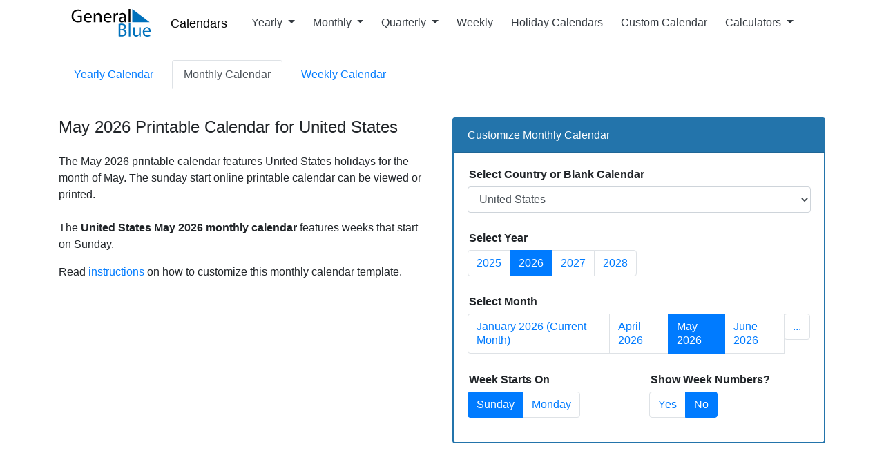

--- FILE ---
content_type: text/html; charset=utf-8
request_url: https://www.generalblue.com/may-2026-printable-calendar
body_size: 12697
content:
<!DOCTYPE html>
<html lang="en">
<head>
    <meta charset="UTF-8">
    
    

        <script type="text/javascript">
            (function (c,l,a,r,i,t,y) {
                c[a] = c[a] || function () { (c[a].q = c[a].q || []).push(arguments) };
                t = l.createElement(r); t.async = 1; t.src = "https://www.clarity.ms/tag/" + i;
                y = l.getElementsByTagName(r)[0]; y.parentNode.insertBefore(t, y);
            })(window, document, "clarity", "script", "mda98jj8ml");
        </script>


        <script async src="https://www.googletagmanager.com/gtag/js?id=G-LJMPF60XFQ"></script>

        <script>
                window.dataLayer = window.dataLayer || [];
            function gtag() { dataLayer.push(arguments); }
            gtag('js', new Date());
            gtag('config', 'G-LJMPF60XFQ');
        </script>


    
    <meta charset="utf-8" />
    <meta name="viewport" content="width=device-width, initial-scale=1.0" />

    
    
        <link rel="preload" href="/js/vendor-pri.min.js?v=eRABhmIG-PvaOsFMm20ZdyHUP-jKOkyggfLvbD1CYtg" as="script">
        <script async src="https://pagead2.googlesyndication.com/pagead/js/adsbygoogle.js" crossorigin="anonymous"></script>

    

    <title>May 2026 Printable Calendar for United States</title>
        <meta name="description" content="The May 2026 printable calendar features United States holidays for the month of May. The sunday start online printable calendar can be viewed or printed.">

    <link rel="canonical" href="https://www.generalblue.com/may-2026-printable-calendar" />

        <meta property="og:url" content="https://www.generalblue.com/may-2026-printable-calendar" />
        <meta property="og:type" content="website" />
        <meta property="og:title" content="May 2026 Printable Calendar for United States" />
        <meta property="og:description" content="The May 2026 printable calendar features United States holidays for the month of May. The sunday start online printable calendar can be viewed or printed." />

    
    
        <link rel="stylesheet" href="/css/styles.min.css?v=TYS_3ApP51ixzYSFSsJWzB0nVKYFDmhWwhiFDgCNJAs" />
    

    <link href="https://cdnjs.cloudflare.com/ajax/libs/bootstrap-icons/1.5.0/font/bootstrap-icons.min.css" rel="stylesheet">

    <link rel="apple-touch-icon" sizes="180x180" href="/apple-touch-icon-180x180.png?v=cF9be5q8Pjj_-iTYtfnX1efqN0VIC6dzBbyL97LpHo4">
<link rel="manifest" href="/site.webmanifest?v=ukJ8DvoyfQVGJLVehrLbGnnu3Z6xtOOkDm7E_H8zKD4">
<link rel="mask-icon" href="/safari-pinned-tab.svg?v=9Rc-GU7N2bHdZvbAzk5S1_CD2_mUUeoDOQK76G68U9I" color="#5b95d5">
<link rel="icon" type="image/svg+xml" href="/favicon.svg?v=Ju__wTQfa7a_YIc9YBD8uLC8iAvY3dFeMncK4KBLjqM" sizes="any">
<link rel="icon" type="image/png" sizes="48x48" href="/favicon-48x48.png?v=wf2m55iX919JKM7CYqXCR0IsKhAIoiB64_PpFbALHlw">
<link rel="icon" type="image/png" sizes="32x32" href="/favicon-32x32.png?v=6pmBoJm5LZ83yV0fjXWojtICNXEmIvU4OwWTJ0RRopY">
<link rel="icon" type="image/png" sizes="16x16" href="/favicon-16x16.png?v=Pgq8a40N5IWdXZRhQh2osZS79e_HmTcqDeUGAgAS-jI">
<link rel="icon" type="image/png" sizes="48x48" href="/favicon.ico?v=OHgyJvYxrQQbVLlvaNB1AY_J-GVI69V7nJb2VMCvQV4">
<meta name="apple-mobile-web-app-title" content="General Blue">
<meta name="application-name" content="General Blue">
<meta name="msapplication-TileColor" content="#f2f2f2">
<meta name="theme-color" content="#ffffff"> 

    
    

</head>
<body>
    <header>
        <div class="container">
            <nav class="navbar navbar-expand-lg navbar-toggleable-lg navbar-light bg-white">
    <a class="navbar-brand text-nowrap" style="vertical-align:middle;" title="General Blue Corporation" href="/">
        <img src="/images/generalblue.svg" alt="General Blue" height="40" width="120" />
    </a>
    <a class="ml-auto" href="/calendar" style="font-size:1.15rem;font-weight:500;padding-left:10px;padding-right:6px;color:black;">Calendars</a>

    <button style="font-size:18px;" class="navbar-toggler" type="button" data-toggle="collapse" data-target=".navbar-collapse" aria-controls="navbarSupportedContent"
            aria-expanded="false" aria-label="Toggle navigation">
        <span class="navbar-toggler-icon"></span>
    </button>
    <div class="navbar-collapse collapse pl-3">
        <ul class="navbar-nav mr-auto">
            <li class="nav-item dropdown">
                <a class="nav-link text-dark dropdown-toggle" id="navbarYearly" role="button" data-toggle="dropdown" aria-haspopup="true" aria-expanded="false">
                    Yearly
                </a>
                <div class="dropdown-menu" aria-labelledby="navbarYearly">
                    <a class="dropdown-item" href="/calendar/2026" title="2026 yearly calendars">2026 Yearly Calendars</a>
                    <a class="dropdown-item" href="/calendar/2027" title="2027 yearly calendars">2027 Yearly Calendars</a>
                    <a class="dropdown-item" href="/calendar/2028" title="2028 yearly calendars">2028 Yearly Calendars</a>
                    <a class="dropdown-item" href="/calendar/2029" title="2029 yearly calendars">2029 Yearly Calendars</a>
                    <hr />
                    <a class="dropdown-item" href="/calendar/2026-monday-start" title="2026 yearly calendar templates with Monday start"> 2026 Calendars with Monday Start</a>
                    <a class="dropdown-item" href="/calendar/2027-monday-start" title="2027 yearly calendar templates with Monday start">2027 Calendars with Monday Start</a>
                    <a class="dropdown-item" href="/calendar/2028-monday-start" title="2028 yearly calendar templates with Monday start">2028 Calendars with Monday Start</a>
                </div>
            </li>
            <li class="nav-item dropdown">
                <a class="nav-link text-dark dropdown-toggle" id="navbarMonthly" role="button" data-toggle="dropdown" aria-haspopup="true" aria-expanded="false">
                    Monthly
                </a>
                <div class="dropdown-menu" aria-labelledby="navbarMonthly">

                    <a class="dropdown-item" href="/calendar/january-2026" title="January 2026 Monthly Calendar in Excel, Word or PDF">January 2026 Calendars</a>
                    <a class="dropdown-item" href="/calendar/february-2026" title="February 2026 Monthly Calendar in Excel, Word or PDF">February 2026 Calendars</a>
                    <a class="dropdown-item" href="/calendar/march-2026" title="March 2026 Monthly Calendar in Excel, Word or PDF">March 2026 Calendars</a>
                    <hr />
                    <a class="dropdown-item" href="/calendar/january-2026-monday-start" title="January 2026 Monthly Calendar in Excel, Word or PDF, starting on Monday">Monday Start January 2026 Calendars</a>
                    <a class="dropdown-item" href="/calendar/february-2026-monday-start" title="February 2026 Monday Start Monthly Calendar in Excel, Word or PDF">Monday Start February 2026 Calendars</a>
                    <a class="dropdown-item" href="/calendar/march-2026-monday-start" title="March 2026 Monday Start Monthly Calendar in Excel, Word or PDF">Monday Start March 2026 Calendars</a>
                </div>
            </li>
            <li class="nav-item dropdown">
                <a class="nav-link text-dark dropdown-toggle" id="navbarQuarterly" role="button" data-toggle="dropdown" aria-haspopup="true" aria-expanded="false">
                    Quarterly
                </a>
                <div class="dropdown-menu" aria-labelledby="navbarQuarterly">

                        <a class="dropdown-item" href="/calendar/2026-q1-quarterly-calendar" title="2026 Quarter 1 Calendar in PDF, Word, and Excel">Q1 2026 Quarterly Calendars </a>
                        <a class="dropdown-item" href="/calendar/2026-q2-quarterly-calendar" title="2026 Quarter 2 Calendar in PDF, Word, and Excel">Q2 2026 Quarterly Calendars </a>
                        <a class="dropdown-item" href="/calendar/2026-q3-quarterly-calendar" title="2026 Quarter 3 Calendar in PDF, Word, and Excel">Q3 2026 Quarterly Calendars </a>
                        <a class="dropdown-item" href="/calendar/2026-q4-quarterly-calendar" title="2026 Quarter 4 Calendar in PDF, Word, and Excel">Q4 2026 Quarterly Calendars </a>
                    <hr />

                        <a class="dropdown-item" href="/calendar/2026-q1-quarterly-calendar-monday-start" title="Quarter 1 2026 Calendars with Monday start in PDF, Word, and Excel">Monday Start Q1 2026 Calendars </a>
                        <a class="dropdown-item" href="/calendar/2026-q2-quarterly-calendar-monday-start" title="Quarter 2 2026 Calendars with Monday start in PDF, Word, and Excel">Monday Start Q2 2026 Calendars </a>
                        <a class="dropdown-item" href="/calendar/2026-q3-quarterly-calendar-monday-start" title="Quarter 3 2026 Calendars with Monday start in PDF, Word, and Excel">Monday Start Q3 2026 Calendars </a>
                        <a class="dropdown-item" href="/calendar/2026-q4-quarterly-calendar-monday-start" title="Quarter 4 2026 Calendars with Monday start in PDF, Word, and Excel">Monday Start Q4 2026 Calendars </a>
                </div>
            </li>
            <li class="nav-item">
                <a class="nav-link text-dark" href="/free-printable-weekly-calendar-2026">Weekly</a>
            </li>
            <li class="nav-item">
                <a class="nav-link text-dark" href="/calendar/find-by-country">Holiday Calendars</a>
            </li>
            <li class="nav-item">
                <a class="nav-link text-dark" alt="Customize a calendar" href="/2026-calendar">Custom Calendar</a>
            </li>
            <li class="nav-item dropdown">
                <a class="nav-link text-dark dropdown-toggle" id="navbarCalculators" role="button" data-toggle="dropdown" aria-haspopup="true" aria-expanded="false">
                    Calculators
                </a>
                <div class="dropdown-menu" aria-labelledby="navbarCalculators">
                    <a class="dropdown-item" title="Plan meetings across multiple time zones with smart suggestions" href="/international-meeting-planner">International Meeting Planner</a>
                    <hr />
                    <a class="dropdown-item" title="Calculate your exact age in years, months, and days" href="/age-calculator">Age Calculator</a>
                    <a class="dropdown-item" title="Calculate age gap between two people" href="/age-difference-calculator">Age Difference Calculator</a>
                    <a class="dropdown-item" title="Calculate time since important dates and milestones" href="/anniversary-calculator">Anniversary Calculator</a>
                    <hr />
                    <a class="dropdown-item" title="Add or subtract days to any date" href="/add-or-subtract-days-calculator">Add/Subtract Days</a>
                    <a class="dropdown-item" title="Determine the number of days between two dates" href="/time-between-two-dates-calculator">Time Between Two Dates</a>
                    <a class="dropdown-item" title="Get the number of days until your next event or upcoming holiday" href="/how-many-days-until-calculator">Days Until Calculator</a>
                    <a class="dropdown-item" title="Find day of week for any date" href="/day-of-week-calculator">Day of Week Calculator</a>
                    <a class="dropdown-item" title="Find the ISO or US week number for any date" href="/week-number-calculator">Week Number Calculator</a>
                </div>
            </li>
        </ul>
    </div>
</nav>


        </div>
    </header>

    <div class="container">

        <main role="main">
            


<ul class="nav nav-tabs mt-3" style="margin-bottom:35px;">
    <li class="nav-item">
       <a class="nav-link" href="/2026-printable-calendar">Yearly Calendar</a>      
    </li>
    <li class="nav-item">
        <a class="nav-link active"  href="/january-2026-printable-calendar">Monthly Calendar</a>
    </li>
    <li class="nav-item">
        <a class="nav-link"  href="/january-18-2026-weekly-calendar">Weekly Calendar</a>
    </li>
</ul>
 

<div class="row">
    <div class="col-md-6">
        <section>
            <h1>May 2026 Printable Calendar for United States</h1>
            <p class="mt-4">The May 2026 printable calendar features United States holidays for the month of May. The sunday start online printable calendar can be viewed or printed.</p>

            <p class="mt-4">
                The <strong>United States May 2026 monthly calendar</strong> features weeks that start on  Sunday.
            </p>
            <p>Read <a href="#monthly-calendar-instructions">instructions</a> on how to customize this monthly calendar template.</p>

            <div class="text-center mb-3"><ins class="adsbygoogle lazyad" data-mobile-ad-width="300px" data-mobile-ad-height="250px" data-mobile-ad-slot="1922300963" data-mobile-ad-client="ca-pub-0247326022457899" data-desktop-ad-width="300px" data-desktop-ad-height="250px" data-desktop-ad-slot="1922300963" data-desktop-ad-client="ca-pub-0247326022457899" ></ins></div>
        </section>
    </div>
    <div class="col-md-6">
        <div class="card" style="border: 1.5px solid #2374ab">
            <div class="card-header" style="background-color: #2374ab;color: white;">
                Customize Monthly Calendar
            </div>
            <div class="card-body">
                
<div class="form-group">
    <div style="font-size:16px;font-weight:600;margin:0px 0 5px 2px">Select Country or Blank Calendar</div>
    <select id="calendar-select-country" class="form-control" onchange="window.location.href = this.options[this.selectedIndex].value;">
            <option value="/may-2026-printable-calendar-blank">-- Blank Calendar --</option>
            <option value="/may-2026-printable-calendar-aland-islands">Aland Islands</option>
            <option value="/may-2026-printable-calendar-albania">Albania</option>
            <option value="/may-2026-printable-calendar-american-samoa">American Samoa</option>
            <option value="/may-2026-printable-calendar-andorra">Andorra</option>
            <option value="/may-2026-printable-calendar-angola">Angola</option>
            <option value="/may-2026-printable-calendar-anguilla">Anguilla</option>
            <option value="/may-2026-printable-calendar-antigua-and-barbuda">Antigua and Barbuda</option>
            <option value="/may-2026-printable-calendar-argentina">Argentina</option>
            <option value="/may-2026-printable-calendar-armenia">Armenia</option>
            <option value="/may-2026-printable-calendar-aruba">Aruba</option>
            <option value="/may-2026-printable-calendar-australia">Australia</option>
            <option value="/may-2026-printable-calendar-austria">Austria</option>
            <option value="/may-2026-printable-calendar-bahamas">Bahamas</option>
            <option value="/may-2026-printable-calendar-bahrain">Bahrain</option>
            <option value="/may-2026-printable-calendar-bangladesh">Bangladesh</option>
            <option value="/may-2026-printable-calendar-barbados">Barbados</option>
            <option value="/may-2026-printable-calendar-belarus">Belarus</option>
            <option value="/may-2026-printable-calendar-belgium">Belgium</option>
            <option value="/may-2026-printable-calendar-belize">Belize</option>
            <option value="/may-2026-printable-calendar-benin">Benin</option>
            <option value="/may-2026-printable-calendar-bermuda">Bermuda</option>
            <option value="/may-2026-printable-calendar-bolivia">Bolivia</option>
            <option value="/may-2026-printable-calendar-botswana">Botswana</option>
            <option value="/may-2026-printable-calendar-brazil">Brazil</option>
            <option value="/may-2026-printable-calendar-british-virgin-islands">British Virgin Islands</option>
            <option value="/may-2026-printable-calendar-brunei">Brunei</option>
            <option value="/may-2026-printable-calendar-burkina-faso">Burkina Faso</option>
            <option value="/may-2026-printable-calendar-burundi">Burundi</option>
            <option value="/may-2026-printable-calendar-cabo-verde">Cabo Verde</option>
            <option value="/may-2026-printable-calendar-cameroon">Cameroon</option>
            <option value="/may-2026-printable-calendar-canada">Canada</option>
            <option value="/may-2026-printable-calendar-cayman-islands">Cayman Islands</option>
            <option value="/may-2026-printable-calendar-central-african-republic">Central African Republic</option>
            <option value="/may-2026-printable-calendar-chile">Chile</option>
            <option value="/may-2026-printable-calendar-china">China</option>
            <option value="/may-2026-printable-calendar-christmas-island">Christmas Island</option>
            <option value="/may-2026-printable-calendar-cocos-islands">Cocos Islands</option>
            <option value="/may-2026-printable-calendar-colombia">Colombia</option>
            <option value="/may-2026-printable-calendar-comoros">Comoros</option>
            <option value="/may-2026-printable-calendar-costa-rica">Costa Rica</option>
            <option value="/may-2026-printable-calendar-croatia">Croatia</option>
            <option value="/may-2026-printable-calendar-cuba">Cuba</option>
            <option value="/may-2026-printable-calendar-curacao">Curacao</option>
            <option value="/may-2026-printable-calendar-cyprus">Cyprus</option>
            <option value="/may-2026-printable-calendar-czechia">Czechia</option>
            <option value="/may-2026-printable-calendar-congo">Democratic Republic of the Congo</option>
            <option value="/may-2026-printable-calendar-denmark">Denmark</option>
            <option value="/may-2026-printable-calendar-djibouti">Djibouti</option>
            <option value="/may-2026-printable-calendar-dominica">Dominica</option>
            <option value="/may-2026-printable-calendar-dominican-republic">Dominican Republic</option>
            <option value="/may-2026-printable-calendar-ecuador">Ecuador</option>
            <option value="/may-2026-printable-calendar-egypt">Egypt</option>
            <option value="/may-2026-printable-calendar-el-salvador">El Salvador</option>
            <option value="/may-2026-printable-calendar-equatorial-guinea">Equatorial Guinea</option>
            <option value="/may-2026-printable-calendar-eswatini">Eswatini</option>
            <option value="/may-2026-printable-calendar-ethiopia">Ethiopia</option>
            <option value="/may-2026-printable-calendar-faroe-islands">Faroe Islands</option>
            <option value="/may-2026-printable-calendar-fiji">Fiji</option>
            <option value="/may-2026-printable-calendar-finland">Finland</option>
            <option value="/may-2026-printable-calendar-france">France</option>
            <option value="/may-2026-printable-calendar-french-guiana">French Guiana</option>
            <option value="/may-2026-printable-calendar-gabon">Gabon</option>
            <option value="/may-2026-printable-calendar-gambia">Gambia</option>
            <option value="/may-2026-printable-calendar-germany">Germany</option>
            <option value="/may-2026-printable-calendar-ghana">Ghana</option>
            <option value="/may-2026-printable-calendar-gibraltar">Gibraltar</option>
            <option value="/may-2026-printable-calendar-greece">Greece</option>
            <option value="/may-2026-printable-calendar-greenland">Greenland</option>
            <option value="/may-2026-printable-calendar-grenada">Grenada</option>
            <option value="/may-2026-printable-calendar-guadeloupe">Guadeloupe</option>
            <option value="/may-2026-printable-calendar-guam">Guam</option>
            <option value="/may-2026-printable-calendar-guatemala">Guatemala</option>
            <option value="/may-2026-printable-calendar-guernsey">Guernsey</option>
            <option value="/may-2026-printable-calendar-guinea">Guinea</option>
            <option value="/may-2026-printable-calendar-guinea-bissau">Guinea-Bissau</option>
            <option value="/may-2026-printable-calendar-guyana">Guyana</option>
            <option value="/may-2026-printable-calendar-haiti">Haiti</option>
            <option value="/may-2026-printable-calendar-honduras">Honduras</option>
            <option value="/may-2026-printable-calendar-hong-kong">Hong Kong</option>
            <option value="/may-2026-printable-calendar-hungary">Hungary</option>
            <option value="/may-2026-printable-calendar-iceland">Iceland</option>
            <option value="/may-2026-printable-calendar-indonesia">Indonesia</option>
            <option value="/may-2026-printable-calendar-ireland">Ireland</option>
            <option value="/may-2026-printable-calendar-isle-of-man">Isle of Man</option>
            <option value="/may-2026-printable-calendar-israel">Israel</option>
            <option value="/may-2026-printable-calendar-italy">Italy</option>
            <option value="/may-2026-printable-calendar-ivory-coast">Ivory Coast</option>
            <option value="/may-2026-printable-calendar-jamaica">Jamaica</option>
            <option value="/may-2026-printable-calendar-japan">Japan</option>
            <option value="/may-2026-printable-calendar-jersey">Jersey</option>
            <option value="/may-2026-printable-calendar-kenya">Kenya</option>
            <option value="/may-2026-printable-calendar-kosovo">Kosovo</option>
            <option value="/may-2026-printable-calendar-latvia">Latvia</option>
            <option value="/may-2026-printable-calendar-lesotho">Lesotho</option>
            <option value="/may-2026-printable-calendar-liberia">Liberia</option>
            <option value="/may-2026-printable-calendar-liechtenstein">Liechtenstein</option>
            <option value="/may-2026-printable-calendar-lithuania">Lithuania</option>
            <option value="/may-2026-printable-calendar-luxembourg">Luxembourg</option>
            <option value="/may-2026-printable-calendar-madagascar">Madagascar</option>
            <option value="/may-2026-printable-calendar-malawi">Malawi</option>
            <option value="/may-2026-printable-calendar-malaysia">Malaysia</option>
            <option value="/may-2026-printable-calendar-mali">Mali</option>
            <option value="/may-2026-printable-calendar-malta">Malta</option>
            <option value="/may-2026-printable-calendar-martinique">Martinique</option>
            <option value="/may-2026-printable-calendar-mayotte">Mayotte</option>
            <option value="/may-2026-printable-calendar-mexico">Mexico</option>
            <option value="/may-2026-printable-calendar-moldova">Moldova</option>
            <option value="/may-2026-printable-calendar-monaco">Monaco</option>
            <option value="/may-2026-printable-calendar-montenegro">Montenegro</option>
            <option value="/may-2026-printable-calendar-montserrat">Montserrat</option>
            <option value="/may-2026-printable-calendar-mozambique">Mozambique</option>
            <option value="/may-2026-printable-calendar-namibia">Namibia</option>
            <option value="/may-2026-printable-calendar-new-zealand">New Zealand</option>
            <option value="/may-2026-printable-calendar-nicaragua">Nicaragua</option>
            <option value="/may-2026-printable-calendar-nigeria">Nigeria</option>
            <option value="/may-2026-printable-calendar-north-macedonia">North Macedonia</option>
            <option value="/may-2026-printable-calendar-norway">Norway</option>
            <option value="/may-2026-printable-calendar-panama">Panama</option>
            <option value="/may-2026-printable-calendar-paraguay">Paraguay</option>
            <option value="/may-2026-printable-calendar-peru">Peru</option>
            <option value="/may-2026-printable-calendar-philippines">Philippines</option>
            <option value="/may-2026-printable-calendar-poland">Poland</option>
            <option value="/may-2026-printable-calendar-portugal">Portugal</option>
            <option value="/may-2026-printable-calendar-puerto-rico">Puerto Rico</option>
            <option value="/may-2026-printable-calendar-republic-of-the-congo">Republic of the Congo</option>
            <option value="/may-2026-printable-calendar-reunion">Reunion</option>
            <option value="/may-2026-printable-calendar-romania">Romania</option>
            <option value="/may-2026-printable-calendar-russia">Russia</option>
            <option value="/may-2026-printable-calendar-rwanda">Rwanda</option>
            <option value="/may-2026-printable-calendar-saint-barthelemy">Saint Barthelemy</option>
            <option value="/may-2026-printable-calendar-saint-helena">Saint Helena</option>
            <option value="/may-2026-printable-calendar-saint-kitts-and-nevis">Saint Kitts and Nevis</option>
            <option value="/may-2026-printable-calendar-saint-lucia">Saint Lucia</option>
            <option value="/may-2026-printable-calendar-saint-martin">Saint Martin</option>
            <option value="/may-2026-printable-calendar-saint-pierre-and-miquelon">Saint Pierre and Miquelon</option>
            <option value="/may-2026-printable-calendar-saint-vincent-and-the-grenadines">Saint Vincent and the Grenadines</option>
            <option value="/may-2026-printable-calendar-san-marino">San Marino</option>
            <option value="/may-2026-printable-calendar-sao-tome-and-principe">Sao Tome and Principe</option>
            <option value="/may-2026-printable-calendar-senegal">Senegal</option>
            <option value="/may-2026-printable-calendar-serbia">Serbia</option>
            <option value="/may-2026-printable-calendar-seychelles">Seychelles</option>
            <option value="/may-2026-printable-calendar-sierra-leone">Sierra Leone</option>
            <option value="/may-2026-printable-calendar-singapore">Singapore</option>
            <option value="/may-2026-printable-calendar-slovakia">Slovakia</option>
            <option value="/may-2026-printable-calendar-slovenia">Slovenia</option>
            <option value="/may-2026-printable-calendar-somalia">Somalia</option>
            <option value="/may-2026-printable-calendar-south-africa">South Africa</option>
            <option value="/may-2026-printable-calendar-south-korea">South Korea</option>
            <option value="/may-2026-printable-calendar-south-sudan">South Sudan</option>
            <option value="/may-2026-printable-calendar-spain">Spain</option>
            <option value="/may-2026-printable-calendar-sudan">Sudan</option>
            <option value="/may-2026-printable-calendar-suriname">Suriname</option>
            <option value="/may-2026-printable-calendar-svalbard-and-jan-mayen">Svalbard and Jan Mayen</option>
            <option value="/may-2026-printable-calendar-sweden">Sweden</option>
            <option value="/may-2026-printable-calendar-switzerland">Switzerland</option>
            <option value="/may-2026-printable-calendar-tanzania">Tanzania</option>
            <option value="/may-2026-printable-calendar-thailand">Thailand</option>
            <option value="/may-2026-printable-calendar-netherlands">The Netherlands</option>
            <option value="/may-2026-printable-calendar-togo">Togo</option>
            <option value="/may-2026-printable-calendar-tonga">Tonga</option>
            <option value="/may-2026-printable-calendar-trinidad-and-tobago">Trinidad and Tobago</option>
            <option value="/may-2026-printable-calendar-turkey">Turkey</option>
            <option value="/may-2026-printable-calendar-turks-and-caicos-islands">Turks and Caicos Islands</option>
            <option value="/may-2026-printable-calendar-us-virgin-islands">U.S. Virgin Islands</option>
            <option value="/may-2026-printable-calendar-uganda">Uganda</option>
            <option value="/may-2026-printable-calendar-ukraine">Ukraine</option>
            <option value="/may-2026-printable-calendar-uae">United Arab Emirates</option>
            <option value="/may-2026-printable-calendar-uk">United Kingdom</option>
            <option value="/may-2026-printable-calendar" selected="selected">United States</option>
            <option value="/may-2026-printable-calendar-uruguay">Uruguay</option>
            <option value="/may-2026-printable-calendar-vanuatu">Vanuatu</option>
            <option value="/may-2026-printable-calendar-vatican">Vatican</option>
            <option value="/may-2026-printable-calendar-venezuela">Venezuela</option>
            <option value="/may-2026-printable-calendar-vietnam">Vietnam</option>
            <option value="/may-2026-printable-calendar-zambia">Zambia</option>
            <option value="/may-2026-printable-calendar-zimbabwe">Zimbabwe</option>
    </select>
</div>


                    
    <nav aria-label="Year Selector">
        <div style="font-size:16px;font-weight:600;margin:25px 0 5px 2px">Select Year</div>
        <ul class="pagination">
                <li class="page-item">
                    <a class="page-link" href="/may-2025-printable-calendar">2025</a>
                </li>
                <li class="page-item active">
                    <a class="page-link" href="/may-2026-printable-calendar">2026</a>
                </li>
                <li class="page-item">
                    <a class="page-link" href="/may-2027-printable-calendar">2027</a>
                </li>
                <li class="page-item">
                    <a class="page-link" href="/may-2028-printable-calendar">2028</a>
                </li>
        </ul>
    </nav>



                
<nav aria-label="Month Selector">
    <div style="font-size:16px;font-weight:600;margin:25px 0 5px 2px">Select Month</div>
    <ul class="pagination">



            <li class="page-item">
                <a class="page-link d-none d-lg-block" href="/january-2026-printable-calendar">January 2026 (Current Month)</a>
            </li>
            <li class="page-item">
                <a class="page-link d-none d-lg-block" href="/april-2026-printable-calendar">April 2026</a>
            </li>
            <li class="page-item active">
                <a class="page-link d-none d-lg-block" href="/may-2026-printable-calendar">May 2026</a>
            </li>
            <li class="page-item">
                <a class="page-link d-none d-lg-block" href="/june-2026-printable-calendar">June 2026</a>
            </li>


        <li class="page-item">

            <div class="dropdown show">
                <a class="btn page-link d-none d-lg-block" href="#" role="button" id="dropdownMenuLink" data-toggle="dropdown" aria-haspopup="true" aria-expanded="false">
                    ...
                </a>

                <div class="dropdown-menu" aria-labelledby="dropdownMenuLink">
                        <a class="dropdown-item" href="/july-2026-printable-calendar">July 2026</a>
                        <a class="dropdown-item" href="/august-2026-printable-calendar">August 2026</a>
                        <a class="dropdown-item" href="/september-2026-printable-calendar">September 2026</a>
                        <a class="dropdown-item" href="/october-2026-printable-calendar">October 2026</a>
                        <a class="dropdown-item" href="/november-2026-printable-calendar">November 2026</a>
                        <a class="dropdown-item" href="/december-2026-printable-calendar">December 2026</a>
                        <a class="dropdown-item" href="/january-2027-printable-calendar">January 2027</a>
                        <a class="dropdown-item" href="/february-2027-printable-calendar">February 2027</a>
                        <a class="dropdown-item" href="/march-2027-printable-calendar">March 2027</a>
                        <a class="dropdown-item" href="/april-2027-printable-calendar">April 2027</a>
                </div>
            </div>

        </li>


    </ul>


    <ul class="pagination d-lg-none">

            <li class="page-item">
                <a class="page-link" href="/january-2026-printable-calendar">January 2026 (Current Month)</a>
            </li>
            <li class="page-item">
                <a class="page-link" href="/april-2026-printable-calendar">April 2026</a>
            </li>
            <li class="page-item active">
                <a class="page-link" href="/may-2026-printable-calendar">May 2026</a>
            </li>


        <li class="page-item d-lg-none">

            <div class="dropdown show dropleft">
                <a class="btn page-link" href="#" role="button" id="dropdownMenuLink" data-toggle="dropdown" aria-haspopup="true" aria-expanded="false">
                    ...
                </a>

                <div class="dropdown-menu" aria-labelledby="dropdownMenuLink">
                        <a class="dropdown-item" href="/june-2026-printable-calendar">June 2026</a>
                        <a class="dropdown-item" href="/july-2026-printable-calendar">July 2026</a>
                        <a class="dropdown-item" href="/august-2026-printable-calendar">August 2026</a>
                        <a class="dropdown-item" href="/september-2026-printable-calendar">September 2026</a>
                        <a class="dropdown-item" href="/october-2026-printable-calendar">October 2026</a>
                        <a class="dropdown-item" href="/november-2026-printable-calendar">November 2026</a>
                        <a class="dropdown-item" href="/december-2026-printable-calendar">December 2026</a>
                        <a class="dropdown-item" href="/january-2027-printable-calendar">January 2027</a>
                        <a class="dropdown-item" href="/february-2027-printable-calendar">February 2027</a>
                        <a class="dropdown-item" href="/march-2027-printable-calendar">March 2027</a>
                        <a class="dropdown-item" href="/april-2027-printable-calendar">April 2027</a>
                </div>
            </div>

        </li>
    </ul>



</nav>



                <div class="row">
                    <div class="col">
                        
<nav aria-label="Week Start Selector">
    <div style="font-size:16px;font-weight:600;margin:10px 0 5px 2px">Week Starts On</div>
    <ul class="pagination">
            <li class="page-item active">
                <a class="page-link" href="/may-2026-printable-calendar">Sunday</a>
            </li>
            <li class="page-item">
                <a class="page-link" href="/may-2026-printable-calendar?weekstart=monday">Monday</a>
            </li>
    </ul>
</nav>



                    </div>
                    <div class="col">
                        
<nav aria-label="Week Start Selector">
    <div style="font-size:16px;font-weight:600;margin:10px 0 5px 2px">Show Week Numbers?</div>
    <ul class="pagination">
            <li class="page-item">
                <a class="page-link" href="/may-2026-calendar">Yes</a>
            </li>
            <li class="page-item active">
                <a class="page-link" href="/may-2026-printable-calendar">No</a>
            </li>
    </ul>
</nav>



                    </div>
                </div>
            </div>
        </div>
    </div>
</div>




<div class="mt-5" id="print">
    <button title='Print  Calendar' data-toggle="tooltip" data-placement="right"
            class="btn btn-danger"
            onclick="browserPrinter.printUrl('https://www.generalblue.com/may-2026-printable-calendar?print=true')">
        <i class="fa fa-print"></i>&nbsp;Print Calendar
    </button>
</div>

<div class="row mt-4">
    <div class="col-md-12" style="border:0px solid lightgrey;">

            <table style="width:100%;">
                <tr>
                    <th style="text-align:left;">
                        <div style="font-size:25px;">May 2026</div>
                    </th>
                    <th style="text-align:right">
                        <div style="font-size:25px;">United States</div>
                    </th>
                </tr>
            </table>



        <table style="font-size:14px;margin-top:8px;" class="table table-bordered table-responsive-md">
            <tr>
                    <th style="width:13.5714%;text-align:center">
                        <div class="d-lg-none">Sun</div>
                        <div class="d-none d-lg-block" style="font-weight:600;font-size:14.5px;">Sunday</div>

                    </th>
                    <th style="width:13.5714%;text-align:center">
                        <div class="d-lg-none">Mon</div>
                        <div class="d-none d-lg-block" style="font-weight:600;font-size:14.5px;">Monday</div>

                    </th>
                    <th style="width:13.5714%;text-align:center">
                        <div class="d-lg-none">Tue</div>
                        <div class="d-none d-lg-block" style="font-weight:600;font-size:14.5px;">Tuesday</div>

                    </th>
                    <th style="width:13.5714%;text-align:center">
                        <div class="d-lg-none">Wed</div>
                        <div class="d-none d-lg-block" style="font-weight:600;font-size:14.5px;">Wednesday</div>

                    </th>
                    <th style="width:13.5714%;text-align:center">
                        <div class="d-lg-none">Thu</div>
                        <div class="d-none d-lg-block" style="font-weight:600;font-size:14.5px;">Thursday</div>

                    </th>
                    <th style="width:13.5714%;text-align:center">
                        <div class="d-lg-none">Fri</div>
                        <div class="d-none d-lg-block" style="font-weight:600;font-size:14.5px;">Friday</div>

                    </th>
                    <th style="width:13.5714%;text-align:center">
                        <div class="d-lg-none">Sat</div>
                        <div class="d-none d-lg-block" style="font-weight:600;font-size:14.5px;">Saturday</div>

                    </th>
            </tr>
                <tr>

                            <td style="color:gray">
                                26
                            </td>
                            <td style="color:gray">
                                27
                            </td>
                            <td style="color:gray">
                                28
                            </td>
                            <td style="color:gray">
                                29
                            </td>
                            <td style="color:gray">
                                30
                            </td>
                            <td height="120">
                                <div class="d-none d-md-block">
                                    1
                                </div>

                                <div class="d-md-none">
                                    1
                                </div>

                            </td>
                            <td height="120">
                                <div class="d-none d-md-block">
                                    2
                                </div>

                                <div class="d-md-none">
                                    2
                                </div>

                            </td>
                </tr>
                <tr>

                            <td height="120">
                                <div class="d-none d-md-block">
                                    3
                                </div>

                                <div class="d-md-none">
                                    3
                                </div>

                            </td>
                            <td height="120">
                                <div class="d-none d-md-block">
                                    4
                                </div>

                                <div class="d-md-none">
                                    4
                                </div>

                            </td>
                            <td height="120">
                                <div class="d-none d-md-block">
                                    5
                                </div>

                                <div class="d-md-none">
                                    5
                                </div>

                            </td>
                            <td height="120">
                                <div class="d-none d-md-block">
                                    6
                                </div>

                                <div class="d-md-none">
                                    6
                                </div>

                            </td>
                            <td height="120">
                                <div class="d-none d-md-block">
                                    7
                                </div>

                                <div class="d-md-none">
                                    7
                                </div>

                            </td>
                            <td height="120">
                                <div class="d-none d-md-block">
                                    8
                                </div>

                                <div class="d-md-none">
                                    8
                                </div>

                            </td>
                            <td height="120">
                                <div class="d-none d-md-block">
                                    9
                                </div>

                                <div class="d-md-none">
                                    9
                                </div>

                            </td>
                </tr>
                <tr>

                            <td height="120">
                                <div class="d-none d-md-block">
                                    10
                                        <p style="font-size:12px;">Mother&#x27;s Day</p>
                                </div>

                                <div class="d-md-none">
                                    10
                                        <p style="font-size:12px;">Mother&#x27;s Day</p>
                                </div>

                            </td>
                            <td height="120">
                                <div class="d-none d-md-block">
                                    11
                                </div>

                                <div class="d-md-none">
                                    11
                                </div>

                            </td>
                            <td height="120">
                                <div class="d-none d-md-block">
                                    12
                                </div>

                                <div class="d-md-none">
                                    12
                                </div>

                            </td>
                            <td height="120">
                                <div class="d-none d-md-block">
                                    13
                                </div>

                                <div class="d-md-none">
                                    13
                                </div>

                            </td>
                            <td height="120">
                                <div class="d-none d-md-block">
                                    14
                                </div>

                                <div class="d-md-none">
                                    14
                                </div>

                            </td>
                            <td height="120">
                                <div class="d-none d-md-block">
                                    15
                                </div>

                                <div class="d-md-none">
                                    15
                                </div>

                            </td>
                            <td height="120">
                                <div class="d-none d-md-block">
                                    16
                                </div>

                                <div class="d-md-none">
                                    16
                                </div>

                            </td>
                </tr>
                <tr>

                            <td height="120">
                                <div class="d-none d-md-block">
                                    17
                                </div>

                                <div class="d-md-none">
                                    17
                                </div>

                            </td>
                            <td height="120">
                                <div class="d-none d-md-block">
                                    18
                                </div>

                                <div class="d-md-none">
                                    18
                                </div>

                            </td>
                            <td height="120">
                                <div class="d-none d-md-block">
                                    19
                                </div>

                                <div class="d-md-none">
                                    19
                                </div>

                            </td>
                            <td height="120">
                                <div class="d-none d-md-block">
                                    20
                                </div>

                                <div class="d-md-none">
                                    20
                                </div>

                            </td>
                            <td height="120">
                                <div class="d-none d-md-block">
                                    21
                                </div>

                                <div class="d-md-none">
                                    21
                                </div>

                            </td>
                            <td height="120">
                                <div class="d-none d-md-block">
                                    22
                                </div>

                                <div class="d-md-none">
                                    22
                                </div>

                            </td>
                            <td height="120">
                                <div class="d-none d-md-block">
                                    23
                                </div>

                                <div class="d-md-none">
                                    23
                                </div>

                            </td>
                </tr>
                <tr>

                            <td height="120">
                                <div class="d-none d-md-block">
                                    24
                                </div>

                                <div class="d-md-none">
                                    24
                                </div>

                            </td>
                            <td height="120">
                                <div class="d-none d-md-block">
                                    25
                                        <p style="font-size:12px;">Memorial Day</p>
                                </div>

                                <div class="d-md-none">
                                    25
                                        <p style="font-size:12px;">Memorial Day</p>
                                </div>

                            </td>
                            <td height="120">
                                <div class="d-none d-md-block">
                                    26
                                </div>

                                <div class="d-md-none">
                                    26
                                </div>

                            </td>
                            <td height="120">
                                <div class="d-none d-md-block">
                                    27
                                </div>

                                <div class="d-md-none">
                                    27
                                </div>

                            </td>
                            <td height="120">
                                <div class="d-none d-md-block">
                                    28
                                </div>

                                <div class="d-md-none">
                                    28
                                </div>

                            </td>
                            <td height="120">
                                <div class="d-none d-md-block">
                                    29
                                </div>

                                <div class="d-md-none">
                                    29
                                </div>

                            </td>
                            <td height="120">
                                <div class="d-none d-md-block">
                                    30
                                </div>

                                <div class="d-md-none">
                                    30
                                </div>

                            </td>
                </tr>
                <tr>

                            <td height="120">
                                <div class="d-none d-md-block">
                                    31
                                </div>

                                <div class="d-md-none">
                                    31
                                </div>

                            </td>
                            <td style="color:gray">
                                1
                            </td>
                            <td style="color:gray">
                                2
                            </td>
                            <td style="color:gray">
                                3
                            </td>
                            <td style="color:gray">
                                4
                            </td>
                            <td style="color:gray">
                                5
                            </td>
                            <td style="color:gray">
                                6
                            </td>
                </tr>
        </table>
    </div>
</div>


<div class="custom-calendar" id="monthly-calendar-instructions">
    <h2>Custom Monthly Calendar Instructions</h2>
    <p>
        Welcome to our <strong>custom calendar tool</strong>, designed to help you create personalized monthly calendars. With features like week numbers, country-specific holidays, and customizable start days, you can tailor your calendar to fit your needs. Easily print your calendar from any device and use it as a planner, organizer, or schedule tracker. Start planning your month with our versatile and user-friendly calendar creator today!
    </p>

    <h2>Features</h2>
    <p>This custom monthly calendar offers several features to help you create a personalized calendar:</p>
    <ul>
        <li><strong>Week Numbers</strong>: Choose to include or exclude week numbers in your calendar for better organization.</li>
        <li><strong>Country Selection</strong>: Use the country selection dropdown to choose the country. Select a country to include its holidays in the calendar. If you prefer to print a blank calendar without holidays, select "Blank Calendar" at the top of the "Select Country or Blank Calendar" menu.</li>
        <li><strong>Year Pager</strong>: Navigate through different years using the year pager to find the specific year you need.</li>
        <li><strong>Month Pager</strong>: Navigate through different months using the month pager to find the specific month you need.</li>
        <li><strong>Week Start Pager</strong>: Select the start day of the week (e.g., Sunday or Monday) to match your planning preferences.</li>
        <li><strong>Print Button</strong>: Click the "Print Calendar" button to print the calendar easily.</li>
        <li><strong>Printable Templates</strong>: Easily print the calendar from mobile, tablet, or desktop devices for convenience.</li>
    </ul>

    <h2>How to Customize Your Monthly Calendar</h2>
    <h3>1. Select Country</h3>
    <ul>
        <li>Use the <strong>"Customize Monthly Calendar"</strong> section to select the country for which you want to generate the calendar.</li>
        <li>The calendar will include the holidays of the selected country, making it easy to plan around important dates.</li>
        <li>Note: If you prefer a blank monthly calendar without holidays, select "<strong>Blank Calendar</strong>" from the "Select Country or Blank Calendar" dropdown menu at the top.</li>

    </ul>
    <h3>2. Select Year</h3>
    <ul>
        <li>Choose the year for which you want to generate the calendar.</li>
        <li>The calendar will display the full month on a single page, providing a comprehensive view of the entire month.</li>
    </ul>
    <h3>3. Select Month</h3>
    <ul>
        <li>Choose the month for which you want to generate the calendar.</li>
        <li>The calendar will display the selected month on a single page, providing a detailed view of the entire month.</li>
    </ul>
    <h3>4. Week Start Day</h3>
    <ul>
        <li>Customize the start day of the week (e.g., Sunday or Monday) to match your planning habits.</li>
        <li>Note: Different regions have different preferences for the start day of the week. For example, in Europe, most calendars start the week on Monday, while in the United States, the week typically starts on Sunday.</li>

    </ul>
    <h3>5. Week Numbers</h3>
    <ul>
        <li>Choose whether to include week numbers in the calendar for better organization and tracking.</li>
    </ul>
    <h3>6. Print Calendar</h3>
    <ul>
        <li>Use the "Print Calendar" button to print the calendar.</li>
    </ul>
    <div style="border:1px solid grey; background-color:whitesmoke; padding:10px; margin-top:20px;">
        <h4>Example</h4>
        <p>Here is a description of what to expect from the calendar:</p>
        <ul>
            <li><strong>Title</strong>: Printable January 2023 United States Calendar with Week Numbers</li>
            <li><strong>Description</strong>: The United States January 2023 monthly calendar includes week numbers and a list of United States holidays. The calendar can be easily printed or viewed online.</li>
        </ul>
    </div>

    <h2>Additional Options</h2>
    <ul>
        <li><strong>More Calendar Options</strong>: Explore <a href="/calendar" title="Yearly, monthly, quarterly, and weekly calendars">more downloadable and printable calendar options</a> that you can edit, download, or print for free in PDF, Word, or Excel format.</li>
        <li><strong>Holiday Calendars</strong>: Find more holiday calendar options with lists of holidays in PDF, Word, or Excel format. Start by <a href="/calendar/find-by-country" title="Find holiday calendars by country">selecting your country</a> to see available holiday calendars.</li>
    </ul>
    <section>
        <h2>Why Choose Our Free Calendars?</h2>
        <p>
            Our <strong>free calendars</strong> offer significant <strong>cost savings</strong> without compromising on quality. They provide the same high-quality design and functionality as paid calendars, but at no cost to you. Enjoy the <strong>convenience</strong> of easily accessible and ready-to-use calendars. No need to go out of your way to purchase one – simply download or print a copy from our website.
        </p>
        <p>
            Unlike store-bought calendars, our free calendars offer <strong>customization</strong> to suit your needs. Add important dates, notes, and reminders to stay organized throughout the year. Keep track of important dates, appointments, and deadlines with ease, enhancing your <strong>organization</strong> and <strong>planning</strong> capabilities.
        </p>
        <p>
            Increase your <strong>productivity</strong> by efficiently allocating time for tasks and activities. Our calendars are easy to print and access from any device, ensuring <strong>accessibility</strong> and convenience wherever you are. Get a visual representation of your month, helping you see the bigger picture and manage your time better with our <strong>visual aid</strong> feature.
        </p>

    </section>

    <p class="mt-4 font-italic">Enjoy creating your custom monthly calendar!</p>
</div>

        </main>
    </div>
    <footer>
        


<footer class="footer" style="margin-top:80px;padding-bottom:25px;background-color:#f5f5f5;">

    <div class="container mt-5" style="display:flex;flex-wrap:wrap;flex-direction:row;">

        <div class="footer-col">
            <div class="ftitle">Yearly Calendars</div>

                <a class="flist" title="2026 Printable Calendar" href="/calendar/2026">2026 Calendar</a><br />
                <a class="flist" title="2027 Printable Calendar" href="/calendar/2027">2027 Calendar</a><br />
                <a class="flist" title="2028 Printable Calendar" href="/calendar/2028">2028 Calendar</a><br />
                <a class="flist" title="2029 Printable Calendar" href="/calendar/2029">2029 Calendar</a><br />
        </div>

        <div class="footer-col">
            <div class="ftitle">
                <a href="/monthly-calendar" title="View all monthly calendar templates and planners">Monthly Calendars</a>
            </div>

                <a class="flist" title="January 2026 Printable Calendar" href="/calendar/january-2026">January 2026 Calendar</a>
                <br />
                <a class="flist" title="February 2026 Printable Calendar" href="/calendar/february-2026">February 2026 Calendar</a>
                <br />
                <a class="flist" title="March 2026 Printable Calendar" href="/calendar/march-2026">March 2026 Calendar</a>
                <br />
                <a class="flist" title="April 2026 Printable Calendar" href="/calendar/april-2026">April 2026 Calendar</a>
                <br />
        </div>

        <div class="footer-col">
            <div class="ftitle">
                <a href="/quarterly-calendar" title="View all quarterly calendar templates and planners">Quarterly Calendars</a>
            </div>
                <a class="flist" href="/calendar/2026-q1-quarterly-calendar" title="2026 Quarter 1 Calendar in PDF, Word, and Excel">
                    2026 Q1 - January to March
                </a><br />
                <a class="flist" href="/calendar/2026-q2-quarterly-calendar" title="2026 Quarter 2 Calendar in PDF, Word, and Excel">
                    2026 Q2 - April to June
                </a><br />
                <a class="flist" href="/calendar/2026-q3-quarterly-calendar" title="2026 Quarter 3 Calendar in PDF, Word, and Excel">
                    2026 Q3 - July to September
                </a><br />
                <a class="flist" href="/calendar/2026-q4-quarterly-calendar" title="2026 Quarter 4 Calendar in PDF, Word, and Excel">
                    2026 Q4 - October to December
                </a><br />
        </div>

        <div class="footer-col">
            <div class="ftitle">Weekly Calendars</div>
            <a class="flist" title="Weekly calendar templates for the current week in PDF, Word, and Excel" href="/calendar/january-18-2026-to-january-24-2026">Current Week's Calendar</a><br />
            <a class="flist" title="Calendar templates for next week in PDF, Word, and Excel" href="/calendar/january-25-2026-to-january-31-2026">Next Week's Calendar</a><br />
            <a class="flist" title="Free printable 2026 weekly calendar in PDF, Word, Excel" href="/free-printable-weekly-calendar-2026">2026 Weekly Calendar</a><br />
        </div>

        <div class="footer-col">
            <div class="ftitle">Holiday Calendars</div>
            <a class="flist" title="US calendar with holidays" href="/calendar/usa">US Calendar</a><br />
            <a class="flist" title="Canada calendar with holidays" href="/calendar/canada">Canada Calendar</a><br />
            <a class="flist" title="Find country calendar with holidays" href="/calendar/find-by-country">Find a calendar by Country</a>
        </div>

        <div class="footer-col">
            <div class="ftitle">Date Calculators</div>
            <a class="flist" title="Add or subtract days to any date" href="/add-or-subtract-days-calculator">Add/Subtract Dates</a><br />
            <a class="flist" title="Calculate number of days between two dates" href="/time-between-two-dates-calculator">Time Between Two Dates</a><br />
            <a class="flist" title="Calculate the number of days from today until any date" href="/how-many-days-until-calculator">Days Until Calculator</a><br />
            <a class="flist" title="Calculate business days between two dates" href="/business-days-calculator">Business Days Calculator</a><br />
            <a class="flist" title="Convert time between time zones" href="/time-zone-converter">Time Zone Converter</a><br />
            <a class="flist" title="Plan meetings across multiple time zones" href="/international-meeting-planner">Meeting Planner</a><br />
        </div>

        <div class="footer-col">
            <div class="ftitle">Create Your Own Calendar</div>
            <a class="flist" href="/2026-calendar">Customize Yearly Calendar</a><br />
            <a class="flist" href="/january-2026-calendar">Customize Monthly Calendar</a><br />
            <a class="flist" href="/january-18-2026-weekly-calendar">Customize Weekly Calendar</a><br />
        </div>

        <div class="footer-col">
            <div class="ftitle">Corporate</div>
            <a class="flist" href="/contact">Contact Us</a><br />
            <a class="flist" href="/privacy">Privacy</a><br />
            <a class="flist" href="/terms-of-use">Terms of Use</a>
        </div>
    </div>

    <div class="container mt-4">
        <div style="font-size:14px;">
            <b> &copy; 2026 General Blue Corporation</b>
        </div>
    </div>


</footer>



    </footer>
    

    
        <script src="/js/vendor-pri.min.js?v=eRABhmIG-PvaOsFMm20ZdyHUP-jKOkyggfLvbD1CYtg"></script>
        <script async src="/js/pages/shared/lazyads.min.js?v=-m7pwfMyWcSqfe0IPAXpjTlFlbwqxMVif0m4RKusQSc"></script>
        <script async src="/js/pages/shared/dynamicads.min.js?v=EzyuO53RA0kXcQrnqydBfznwRshG25aEwGh-_reZyV4"></script>
        <script async src="/js/pages/shared/analytics.min.js?v=LTj3Hi2mF3zOrFUeQ0iiaVFSBjgKGhib6DUt2dHCfw8"></script>
        <script async src="/js/vendor.min.js?v=iE6wUyDY1N0SUJsHRO0kcp08XkyQ_sc-Sin0hp8zG3U"></script>

        

    

</body>
</html>



--- FILE ---
content_type: text/html; charset=utf-8
request_url: https://www.google.com/recaptcha/api2/aframe
body_size: 251
content:
<!DOCTYPE HTML><html><head><meta http-equiv="content-type" content="text/html; charset=UTF-8"></head><body><script nonce="9mAKYMkoP4DV_2bXqXgp6A">/** Anti-fraud and anti-abuse applications only. See google.com/recaptcha */ try{var clients={'sodar':'https://pagead2.googlesyndication.com/pagead/sodar?'};window.addEventListener("message",function(a){try{if(a.source===window.parent){var b=JSON.parse(a.data);var c=clients[b['id']];if(c){var d=document.createElement('img');d.src=c+b['params']+'&rc='+(localStorage.getItem("rc::a")?sessionStorage.getItem("rc::b"):"");window.document.body.appendChild(d);sessionStorage.setItem("rc::e",parseInt(sessionStorage.getItem("rc::e")||0)+1);localStorage.setItem("rc::h",'1768741094381');}}}catch(b){}});window.parent.postMessage("_grecaptcha_ready", "*");}catch(b){}</script></body></html>